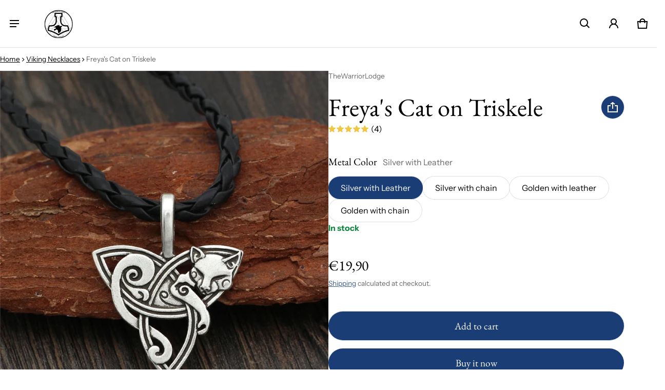

--- FILE ---
content_type: text/javascript
request_url: https://thewarriorlodge.com/cdn/shop/t/30/assets/library-instant-page.js?v=102353419501537472101760183373
body_size: 200
content:
let t,e,n,o,i,a=null,s=65,c=new Set,r=1111;function d(t){o=performance.now();t=t.target.closest("a");m(t)&&p(t.href,"high")}function u(e){if(!(performance.now()-o<r)&&"closest"in e.target){let t=e.target.closest("a");m(t)&&(t.addEventListener("mouseout",f,{passive:!0}),i=setTimeout(()=>{p(t.href,"high"),i=void 0},s))}}function l(t){t=t.target.closest("a");m(t)&&p(t.href,"high")}function f(t){t.relatedTarget&&t.target.closest("a")==t.relatedTarget.closest("a")||i&&(clearTimeout(i),i=void 0)}function h(t){var e;performance.now()-o<r||(e=t.target.closest("a"),1<t.which)||t.metaKey||t.ctrlKey||e&&(e.addEventListener("click",function(t){1337!=t.detail&&t.preventDefault()},{capture:!0,passive:!1,once:!0}),t=new MouseEvent("click",{view:window,bubbles:!0,cancelable:!1,detail:1337}),e.dispatchEvent(t))}function m(o){if(o&&o.href&&(!n||"instant"in o.dataset)&&(o.origin==location.origin||(e||"instant"in o.dataset)&&a))return!(!["http:","https:"].includes(o.protocol)||"http:"==o.protocol&&"https:"==location.protocol||!(t||!o.search||"instant"in o.dataset)||o.hash&&o.pathname+o.search==location.pathname+location.search||"noInstant"in o.dataset)||void 0}function p(t,e="auto"){var n;c.has(t)||((n=document.createElement("link")).rel="prefetch",n.href=t,n.fetchPriority=e,n.as="document",document.head.appendChild(n),c.add(t))}(()=>{if(document.createElement("link").relList.supports("prefetch")){var c="instantVaryAccept"in document.body.dataset||"Shopify"in window,r=navigator.userAgent.indexOf("Chrome/");if(-1<r&&(a=parseInt(navigator.userAgent.substring(r+"Chrome/".length))),!(c&&a&&a<110)){r="instantMousedownShortcut"in document.body.dataset,c=(t="instantAllowQueryString"in document.body.dataset,e="instantAllowExternalLinks"in document.body.dataset,n="instantWhitelist"in document.body.dataset,{capture:!0,passive:!0});let o=!1,a=!1,i=!1;if("instantIntensity"in document.body.dataset){let n=document.body.dataset.instantIntensity;if(n.startsWith("mousedown"))o=!0,"mousedown-only"==n&&(a=!0);else if(n.startsWith("viewport")){let t=navigator.connection&&navigator.connection.saveData,e=navigator.connection&&navigator.connection.effectiveType&&navigator.connection.effectiveType.includes("2g");t||e||("viewport"==n?document.documentElement.clientWidth*document.documentElement.clientHeight<45e4&&(i=!0):"viewport-all"==n&&(i=!0))}else{let t=parseInt(n);isNaN(t)||(s=t)}}if(a||document.addEventListener("touchstart",d,c),o?r||document.addEventListener("mousedown",l,c):document.addEventListener("mouseover",u,c),r&&document.addEventListener("mousedown",h,c),i){let t=window.requestIdleCallback;(t=t||(t=>{t()}))(function(){let e=new IntersectionObserver(t=>{t.forEach(t=>{t.isIntersecting&&(t=t.target,e.unobserve(t),p(t.href))})});document.querySelectorAll("a").forEach(t=>{m(t)&&e.observe(t)})},{timeout:1500})}}}})();